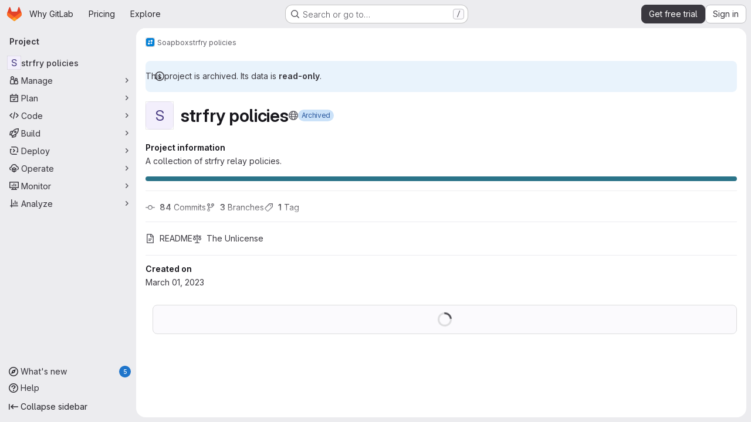

--- FILE ---
content_type: text/html; charset=utf-8
request_url: https://gitlab.com/soapbox-pub/strfry-policies
body_size: 11766
content:







<!DOCTYPE html>
<html class="gl-system ui-neutral with-top-bar with-header application-chrome page-with-panels with-gl-container-queries " lang="en">
<head prefix="og: http://ogp.me/ns#">
<meta charset="utf-8">
<meta content="IE=edge" http-equiv="X-UA-Compatible">
<meta content="width=device-width, initial-scale=1" name="viewport">
<title>Soapbox / strfry policies · GitLab</title>
<script nonce="GojIz57SE/A7EDQGjGa3jg==">
//<![CDATA[
window.gon={};gon.api_version="v4";gon.default_avatar_url="https://gitlab.com/assets/no_avatar-849f9c04a3a0d0cea2424ae97b27447dc64a7dbfae83c036c45b403392f0e8ba.png";gon.max_file_size=100;gon.asset_host=null;gon.webpack_public_path="/assets/webpack/";gon.relative_url_root="";gon.user_color_mode="gl-system";gon.user_color_scheme="white";gon.markdown_surround_selection=null;gon.markdown_automatic_lists=null;gon.markdown_maintain_indentation=null;gon.math_rendering_limits_enabled=true;gon.allow_immediate_namespaces_deletion=true;gon.iframe_rendering_enabled=true;gon.iframe_rendering_allowlist=["embed.figma.com","www.figma.com","www.youtube.com"];gon.sentry_dsn="https://f5573e26de8f4293b285e556c35dfd6e@new-sentry.gitlab.net/4";gon.sentry_environment="gprd";gon.sentry_clientside_traces_sample_rate=0.05;gon.recaptcha_api_server_url="https://www.recaptcha.net/recaptcha/api.js";gon.recaptcha_sitekey="6LfAERQTAAAAAL4GYSiAMGLbcLyUIBSfPrDNJgeC";gon.gitlab_url="https://gitlab.com";gon.promo_url="https://about.gitlab.com";gon.forum_url="https://forum.gitlab.com";gon.docs_url="https://docs.gitlab.com";gon.revision="8f451f94645";gon.feature_category="groups_and_projects";gon.gitlab_logo="/assets/gitlab_logo-2957169c8ef64c58616a1ac3f4fc626e8a35ce4eb3ed31bb0d873712f2a041a0.png";gon.secure=true;gon.sprite_icons="/assets/icons-dafe78f1f5f3f39844d40e6211b4b6b2b89533b96324c26e6ca12cfd6cf1b0ca.svg";gon.sprite_file_icons="/assets/file_icons/file_icons-90de312d3dbe794a19dee8aee171f184ff69ca9c9cf9fe37e8b254e84c3a1543.svg";gon.illustrations_path="/images/illustrations.svg";gon.emoji_sprites_css_path="/assets/emoji_sprites-bd26211944b9d072037ec97cb138f1a52cd03ef185cd38b8d1fcc963245199a1.css";gon.emoji_backend_version=4;gon.gridstack_css_path="/assets/lazy_bundles/gridstack-f42069e5c7b1542688660592b48f2cbd86e26b77030efd195d124dbd8fe64434.css";gon.test_env=false;gon.disable_animations=null;gon.suggested_label_colors={"#cc338b":"Magenta-pink","#dc143c":"Crimson","#c21e56":"Rose red","#cd5b45":"Dark coral","#ed9121":"Carrot orange","#eee600":"Titanium yellow","#009966":"Green-cyan","#8fbc8f":"Dark sea green","#6699cc":"Blue-gray","#e6e6fa":"Lavender","#9400d3":"Dark violet","#330066":"Deep violet","#36454f":"Charcoal grey","#808080":"Gray"};gon.first_day_of_week=0;gon.time_display_relative=true;gon.time_display_format=0;gon.ee=true;gon.jh=false;gon.dot_com=true;gon.uf_error_prefix="UF";gon.pat_prefix="glpat-";gon.keyboard_shortcuts_enabled=true;gon.broadcast_message_dismissal_path=null;gon.diagramsnet_url="https://embed.diagrams.net";gon.features={"uiForOrganizations":false,"organizationSwitching":false,"findAndReplace":false,"removeMonitorMetrics":true,"newProjectCreationForm":false,"workItemsClientSideBoards":false,"glqlWorkItems":true,"glqlAggregation":false,"glqlTypescript":false,"archiveGroup":true,"accessibleLoadingButton":true,"projectStudioEnabled":true,"securityManagerRoleEnabled":false,"advancedContextResolver":true,"duoUiNext":false,"agenticChatGa":true,"dapUseFoundationalFlowsSetting":true,"duoChatBinaryFeedback":false,"allowIframesInMarkdown":false,"inlineBlame":false,"issueEmailParticipants":true,"editBranchRules":true,"pageSpecificStyles":false,"repositoryFileTreeBrowser":true,"repositoryLockInformation":false,"useDuoContextExclusion":true,"aiExperimentSastFpDetection":true,"convertToGlCiFlowRegistry":true};gon.roadmap_epics_limit=1000;gon.subscriptions_url="https://customers.gitlab.com";gon.subscriptions_legacy_sign_in_url="https://customers.gitlab.com/customers/sign_in?legacy=true";gon.billing_accounts_url="https://customers.gitlab.com/billing_accounts";gon.payment_form_url="https://customers.gitlab.com/payment_forms/cc_validation";gon.payment_validation_form_id="payment_method_validation";gon.licensed_features={"remoteDevelopment":true};
//]]>
</script>

<script nonce="GojIz57SE/A7EDQGjGa3jg==">
//<![CDATA[
const root = document.documentElement;
if (window.matchMedia('(prefers-color-scheme: dark)').matches) {
  root.classList.add('gl-dark');
}

window.matchMedia('(prefers-color-scheme: dark)').addEventListener('change', (e) => {
  if (e.matches) {
    root.classList.add('gl-dark');
  } else {
    root.classList.remove('gl-dark');
  }
});

//]]>
</script>
<script nonce="GojIz57SE/A7EDQGjGa3jg==">
//<![CDATA[
var gl = window.gl || {};
gl.startup_calls = {"/soapbox-pub/strfry-policies/-/refs/main/logs_tree/?format=json\u0026offset=0\u0026ref_type=HEADS":{},"/soapbox-pub/strfry-policies/-/blob/main/README.md?format=json\u0026viewer=rich":{}};
gl.startup_graphql_calls = [{"query":"# @feature_category: source_code_management\nquery pathLastCommit($projectPath: ID!, $path: String, $ref: String!, $refType: RefType) {\n  project(fullPath: $projectPath) {\n    __typename\n    id\n    repository {\n      __typename\n      lastCommit(path: $path, ref: $ref, refType: $refType) {\n        __typename\n        id\n        sha\n        title\n        titleHtml\n        descriptionHtml\n        message\n        webPath\n        committerName\n        committerEmail\n        committedDate\n        authoredDate\n        authorName\n        authorEmail\n        authorGravatar\n        author {\n          __typename\n          id\n          name\n          avatarUrl\n          webPath\n        }\n        signature {\n          __typename\n          ... on GpgSignature {\n            gpgKeyPrimaryKeyid\n            verificationStatus\n          }\n          ... on X509Signature {\n            verificationStatus\n            x509Certificate {\n              id\n              subject\n              subjectKeyIdentifier\n              x509Issuer {\n                id\n                subject\n                subjectKeyIdentifier\n              }\n            }\n          }\n          ... on SshSignature {\n            verificationStatus\n            keyFingerprintSha256\n          }\n        }\n        pipelines(ref: $ref, first: 1) {\n          __typename\n          edges {\n            __typename\n            node {\n              __typename\n              id\n              detailedStatus {\n                __typename\n                id\n                detailsPath\n                icon\n                text\n              }\n            }\n          }\n        }\n      }\n    }\n  }\n}\n","variables":{"projectPath":"soapbox-pub/strfry-policies","ref":"main","path":""}}];

if (gl.startup_calls && window.fetch) {
  Object.keys(gl.startup_calls).forEach(apiCall => {
   gl.startup_calls[apiCall] = {
      fetchCall: fetch(apiCall, {
        // Emulate XHR for Rails AJAX request checks
        headers: {
          'X-Requested-With': 'XMLHttpRequest'
        },
        // fetch won’t send cookies in older browsers, unless you set the credentials init option.
        // We set to `same-origin` which is default value in modern browsers.
        // See https://github.com/whatwg/fetch/pull/585 for more information.
        credentials: 'same-origin'
      })
    };
  });
}
if (gl.startup_graphql_calls && window.fetch) {
  const headers = {"X-CSRF-Token":"dz0KRycFEZ-FJb32uyCfoCZOZb9kI5runDy_kv9Lz5Bz-qYjHndZPmTBSwV1dbHf5B01tSBbIqReSWudBAb60g","x-gitlab-feature-category":"groups_and_projects"};
  const url = `https://gitlab.com/api/graphql`

  const opts = {
    method: "POST",
    headers: {
      "Content-Type": "application/json",
      ...headers,
    }
  };

  gl.startup_graphql_calls = gl.startup_graphql_calls.map(call => ({
    ...call,
    fetchCall: fetch(url, {
      ...opts,
      credentials: 'same-origin',
      body: JSON.stringify(call)
    })
  }))
}


//]]>
</script>



<meta content="light dark" name="color-scheme">
<link rel="stylesheet" href="/assets/application-cfef1822aeb315a1624a38b50e10b8dbd2868b7db9846db4ddddc8e4566d3cbd.css" media="(prefers-color-scheme: light)" />
<link rel="stylesheet" href="/assets/application_dark-3275baf757a8c10e24ad7721d96b337fbd4eec08ed7806827907354631a1099e.css" media="(prefers-color-scheme: dark)" />
<link rel="stylesheet" href="/assets/page_bundles/project-76549d883cca142b10a8fe4a3383f467c938ce9b7b4316eb01a110353bb299e9.css" /><link rel="stylesheet" href="/assets/page_bundles/tree-fb7df91c595e3158c2ad5a485cfb0039d488d3ba8e39d62b61cd585c78608e64.css" /><link rel="stylesheet" href="/assets/page_bundles/commit_description-9e7efe20f0cef17d0606edabfad0418e9eb224aaeaa2dae32c817060fa60abcc.css" /><link rel="stylesheet" href="/assets/page_bundles/projects-1e46068245452053a00290f44a0ebda348b43ba90e413a07b9d36767e72b79aa.css" /><link rel="stylesheet" href="/assets/page_bundles/work_items-af321897c3b1ae7c1f6f0cb993681211b837df7ec8e5ff59e3795fd08ab83a13.css" /><link rel="stylesheet" href="/assets/page_bundles/notes_shared-8f7a9513332533cc4a53b3be3d16e69570e82bc87b3f8913578eaeb0dce57e21.css" />
<link rel="stylesheet" href="/assets/tailwind_cqs-acc7e436c664b5f7ff18df737f25c3be8bfaa6e91a5587889c3ddbc11105c17b.css" />


<link rel="stylesheet" href="/assets/fonts-deb7ad1d55ca77c0172d8538d53442af63604ff490c74acc2859db295c125bdb.css" />
<link rel="stylesheet" href="/assets/highlight/themes/white-c47e38e4a3eafd97b389c0f8eec06dce295f311cdc1c9e55073ea9406b8fe5b0.css" media="(prefers-color-scheme: light)" />
<link rel="stylesheet" href="/assets/highlight/themes/dark-8796b0549a7cd8fd6d2646619fa5840db4505d7031a76d5441a3cee1d12390d2.css" media="(prefers-color-scheme: dark)" />

<script src="/assets/webpack/runtime.7680c567.bundle.js" defer="defer" nonce="GojIz57SE/A7EDQGjGa3jg=="></script>
<script src="/assets/webpack/main.62bc3fde.chunk.js" defer="defer" nonce="GojIz57SE/A7EDQGjGa3jg=="></script>
<script src="/assets/webpack/tracker.85adcc5f.chunk.js" defer="defer" nonce="GojIz57SE/A7EDQGjGa3jg=="></script>
<script src="/assets/webpack/analytics.1f5b93d6.chunk.js" defer="defer" nonce="GojIz57SE/A7EDQGjGa3jg=="></script>
<script nonce="GojIz57SE/A7EDQGjGa3jg==">
//<![CDATA[
window.snowplowOptions = {"namespace":"gl","hostname":"snowplowprd.trx.gitlab.net","cookieDomain":".gitlab.com","appId":"gitlab","formTracking":true,"linkClickTracking":true};
gl = window.gl || {};
gl.snowplowStandardContext = {"schema":"iglu:com.gitlab/gitlab_standard/jsonschema/1-1-7","data":{"environment":"production","source":"gitlab-rails","correlation_id":"9c3cb8f6d70815db-ATL","extra":{},"user_id":null,"global_user_id":null,"user_type":null,"is_gitlab_team_member":null,"namespace_id":6661702,"ultimate_parent_namespace_id":6661702,"project_id":43932169,"feature_enabled_by_namespace_ids":null,"realm":"saas","deployment_type":".com","context_generated_at":"2026-01-26T02:53:53.450Z"}};
gl.snowplowPseudonymizedPageUrl = "https://gitlab.com/namespace6661702/project43932169";
gl.maskedDefaultReferrerUrl = null;
gl.ga4MeasurementId = 'G-ENFH3X7M5Y';
gl.duoEvents = ["ai_question_category","perform_completion_worker","process_gitlab_duo_question","agent_platform_session_created","agent_platform_session_dropped","agent_platform_session_finished","agent_platform_session_resumed","agent_platform_session_started","agent_platform_session_stopped","ai_response_time","ci_repository_xray_artifact_created","cleanup_stuck_agent_platform_session","click_delete_ai_catalog_item_button","click_disable_ai_catalog_item_button","click_duplicate_ai_catalog_item_button","click_enable_ai_catalog_item_button","click_purchase_seats_button_group_duo_pro_home_page","code_suggestion_accepted_in_ide","code_suggestion_rejected_in_ide","code_suggestion_shown_in_ide","code_suggestions_connection_details_rate_limit_exceeded","code_suggestions_direct_access_rate_limit_exceeded","code_suggestions_rate_limit_exceeded","create_ai_catalog_item","create_ai_catalog_item_consumer","create_ai_self_hosted_model","default_answer","delete_ai_catalog_item","delete_ai_catalog_item_consumer","delete_ai_self_hosted_model","detected_high_comment_temperature","detected_repeated_high_comment_temperature","dismiss_sast_vulnerability_false_positive_analysis","encounter_duo_code_review_error_during_review","error_answer","excluded_files_from_duo_code_review","execute_llm_method","find_no_issues_duo_code_review_after_review","find_nothing_to_review_duo_code_review_on_mr","finish_duo_workflow_execution","finish_mcp_tool_call","forced_high_temperature_commenting","i_quickactions_q","include_repository_xray_data_into_code_generation_prompt","mention_gitlabduo_in_mr_comment","post_comment_duo_code_review_on_diff","process_gitlab_duo_slash_command","react_thumbs_down_on_duo_code_review_comment","react_thumbs_up_on_duo_code_review_comment","reported_sast_vulnerability_false_positive_analysis","request_ask_help","request_duo_chat_response","request_review_duo_code_review_on_mr_by_author","request_review_duo_code_review_on_mr_by_non_author","requested_comment_temperature","retry_duo_workflow_execution","start_duo_workflow_execution","start_mcp_tool_call","submit_gitlab_duo_question","tokens_per_embedding","tokens_per_user_request_prompt","tokens_per_user_request_response","trigger_ai_catalog_item","trigger_sast_vulnerability_fp_detection_workflow","trigger_sast_vulnerability_resolution_workflow","troubleshoot_job","update_ai_catalog_item","update_ai_catalog_item_consumer","update_ai_self_hosted_model","update_model_selection_feature","update_self_hosted_ai_feature_to_vendored_model","view_ai_catalog_item","view_ai_catalog_item_index","view_ai_catalog_project_managed"];
gl.onlySendDuoEvents = false;


//]]>
</script>
<link rel="preload" href="/assets/application-cfef1822aeb315a1624a38b50e10b8dbd2868b7db9846db4ddddc8e4566d3cbd.css" as="style" type="text/css" nonce="hZiLvc1/cgOCQZRmDFkZmg==">
<link rel="preload" href="/assets/highlight/themes/white-c47e38e4a3eafd97b389c0f8eec06dce295f311cdc1c9e55073ea9406b8fe5b0.css" as="style" type="text/css" nonce="hZiLvc1/cgOCQZRmDFkZmg==">
<link crossorigin="" href="https://snowplowprd.trx.gitlab.net" rel="preconnect">
<link as="font" crossorigin="" href="/assets/gitlab-sans/GitLabSans-9892dc17af892e03de41625c0ee325117a3b8ee4ba6005f3a3eac68510030aed.woff2" rel="preload">
<link as="font" crossorigin="" href="/assets/gitlab-sans/GitLabSans-Italic-f96f17332d67b21ada2dfba5f0c0e1d5801eab99330472057bf18edd93d4ccf7.woff2" rel="preload">
<link as="font" crossorigin="" href="/assets/gitlab-mono/GitLabMono-29c2152dac8739499dd0fe5cd37a486ebcc7d4798c9b6d3aeab65b3172375b05.woff2" rel="preload">
<link as="font" crossorigin="" href="/assets/gitlab-mono/GitLabMono-Italic-af36701a2188df32a9dcea12e0424c380019698d4f76da9ad8ea2fd59432cf83.woff2" rel="preload">
<link rel="preload" href="/assets/fonts-deb7ad1d55ca77c0172d8538d53442af63604ff490c74acc2859db295c125bdb.css" as="style" type="text/css" nonce="hZiLvc1/cgOCQZRmDFkZmg==">



<script src="/assets/webpack/sentry.0e34f3b4.chunk.js" defer="defer" nonce="GojIz57SE/A7EDQGjGa3jg=="></script>

<script src="/assets/webpack/super_sidebar.5f63cf9a.chunk.js" defer="defer" nonce="GojIz57SE/A7EDQGjGa3jg=="></script>
<script src="/assets/webpack/commons-pages.groups-pages.groups.achievements-pages.groups.activity-pages.groups.analytics.ci_cd_an-c198719a.5752f3f9.chunk.js" defer="defer" nonce="GojIz57SE/A7EDQGjGa3jg=="></script>
<script src="/assets/webpack/commons-pages.groups.epics.index-pages.groups.epics.new-pages.groups.epics.show-pages.groups.issues--a711c0bb.e37253b7.chunk.js" defer="defer" nonce="GojIz57SE/A7EDQGjGa3jg=="></script>
<script src="/assets/webpack/commons-pages.admin.application_settings.service_accounts-pages.admin.impersonation_tokens-pages.gro-e9602e53.fb205e6d.chunk.js" defer="defer" nonce="GojIz57SE/A7EDQGjGa3jg=="></script>
<script src="/assets/webpack/commons-pages.projects.blob.edit-pages.projects.blob.new-pages.projects.blob.show-pages.projects.get-487ddc08.bcf2c79c.chunk.js" defer="defer" nonce="GojIz57SE/A7EDQGjGa3jg=="></script>
<script src="/assets/webpack/467359d4.8ad0411d.chunk.js" defer="defer" nonce="GojIz57SE/A7EDQGjGa3jg=="></script>
<script src="/assets/webpack/ea7ea8c3.58ef5d7f.chunk.js" defer="defer" nonce="GojIz57SE/A7EDQGjGa3jg=="></script>
<script src="/assets/webpack/commons-pages.projects.blob.show-pages.projects.show-pages.projects.snippets.show-pages.projects.tre-c684fcf6.9e241d34.chunk.js" defer="defer" nonce="GojIz57SE/A7EDQGjGa3jg=="></script>
<script src="/assets/webpack/35610df2.2be93235.chunk.js" defer="defer" nonce="GojIz57SE/A7EDQGjGa3jg=="></script>
<script src="/assets/webpack/commons-pages.projects.blob.show-pages.projects.commits.show-pages.projects.show-pages.projects.tree.show.922b71df.chunk.js" defer="defer" nonce="GojIz57SE/A7EDQGjGa3jg=="></script>
<script src="/assets/webpack/commons-pages.projects.blame.show-pages.projects.blob.show-pages.projects.show-pages.projects.tree.show.5b0fda22.chunk.js" defer="defer" nonce="GojIz57SE/A7EDQGjGa3jg=="></script>
<script src="/assets/webpack/commons-pages.projects.blob.show-pages.projects.show-pages.projects.tree.show.80d3bb08.chunk.js" defer="defer" nonce="GojIz57SE/A7EDQGjGa3jg=="></script>
<script src="/assets/webpack/commons-pages.groups.show-pages.projects.home_panel-pages.projects.show.651d4a4d.chunk.js" defer="defer" nonce="GojIz57SE/A7EDQGjGa3jg=="></script>
<script src="/assets/webpack/6f769883.8813882a.chunk.js" defer="defer" nonce="GojIz57SE/A7EDQGjGa3jg=="></script>
<script src="/assets/webpack/pages.projects.show.b71a90e5.chunk.js" defer="defer" nonce="GojIz57SE/A7EDQGjGa3jg=="></script>

<meta content="object" property="og:type">
<meta content="GitLab" property="og:site_name">
<meta content="Soapbox / strfry policies · GitLab" property="og:title">
<meta content="A collection of strfry relay policies." property="og:description">
<meta content="https://gitlab.com/assets/twitter_card-570ddb06edf56a2312253c5872489847a0f385112ddbcd71ccfa1570febab5d2.jpg" property="og:image">
<meta content="64" property="og:image:width">
<meta content="64" property="og:image:height">
<meta content="https://gitlab.com/soapbox-pub/strfry-policies" property="og:url">
<meta content="summary" property="twitter:card">
<meta content="Soapbox / strfry policies · GitLab" property="twitter:title">
<meta content="A collection of strfry relay policies." property="twitter:description">
<meta content="https://gitlab.com/assets/twitter_card-570ddb06edf56a2312253c5872489847a0f385112ddbcd71ccfa1570febab5d2.jpg" property="twitter:image">

<meta name="csrf-param" content="authenticity_token" />
<meta name="csrf-token" content="k-3kp8mxJ8WK-3fqNgJM1C-CxUr3seoXUAlV1ULhNvmXKkjD8MNvZGsfgRn4V2Kr7dGVQLPJUl2SfIHauawDuw" />
<meta name="csp-nonce" content="GojIz57SE/A7EDQGjGa3jg==" />
<meta name="action-cable-url" content="/-/cable" />
<link href="/-/manifest.json" rel="manifest">
<link rel="icon" type="image/png" href="/assets/favicon-72a2cad5025aa931d6ea56c3201d1f18e68a8cd39788c7c80d5b2b82aa5143ef.png" id="favicon" data-original-href="/assets/favicon-72a2cad5025aa931d6ea56c3201d1f18e68a8cd39788c7c80d5b2b82aa5143ef.png" />
<link rel="apple-touch-icon" type="image/x-icon" href="/assets/apple-touch-icon-b049d4bc0dd9626f31db825d61880737befc7835982586d015bded10b4435460.png" />
<link href="/search/opensearch.xml" rel="search" title="Search GitLab" type="application/opensearchdescription+xml">
<link rel="alternate" type="application/atom+xml" title="strfry policies activity" href="/soapbox-pub/strfry-policies.atom" />




<meta content="A collection of strfry relay policies." name="description">
<meta content="#F1F0F6" media="(prefers-color-scheme: light)" name="theme-color">
<meta content="#232128" media="(prefers-color-scheme: dark)" name="theme-color">
</head>

<body class="tab-width-8 gl-browser-chrome gl-platform-mac" data-group="soapbox-pub" data-group-full-path="soapbox-pub" data-namespace-id="6661702" data-page="projects:show" data-page-type-id="strfry-policies" data-project="strfry-policies" data-project-full-path="soapbox-pub/strfry-policies" data-project-id="43932169" data-project-studio-enabled="true">
<div id="js-tooltips-container"></div>

<script nonce="GojIz57SE/A7EDQGjGa3jg==">
//<![CDATA[
gl = window.gl || {};
gl.client = {"isChrome":true,"isMac":true};


//]]>
</script>


<header class="super-topbar js-super-topbar"></header>
<div class="layout-page js-page-layout page-with-super-sidebar">
<script nonce="GojIz57SE/A7EDQGjGa3jg==">
//<![CDATA[
const outer = document.createElement('div');
outer.style.visibility = 'hidden';
outer.style.overflow = 'scroll';
document.body.appendChild(outer);
const inner = document.createElement('div');
outer.appendChild(inner);
const scrollbarWidth = outer.offsetWidth - inner.offsetWidth;
outer.parentNode.removeChild(outer);
document.documentElement.style.setProperty('--scrollbar-width', `${scrollbarWidth}px`);

//]]>
</script><aside class="js-super-sidebar super-sidebar super-sidebar-loading" data-command-palette="{&quot;project_files_url&quot;:&quot;/soapbox-pub/strfry-policies/-/files/main?format=json&quot;,&quot;project_blob_url&quot;:&quot;/soapbox-pub/strfry-policies/-/blob/main&quot;}" data-force-desktop-expanded-sidebar="" data-is-saas="true" data-root-path="/" data-sidebar="{&quot;whats_new_most_recent_release_items_count&quot;:5,&quot;whats_new_version_digest&quot;:&quot;fd2b615fa7462cb1b8351f636e94ab7916b860dbaeface508b3ddee9dea42f55&quot;,&quot;whats_new_read_articles&quot;:[],&quot;whats_new_mark_as_read_path&quot;:&quot;/-/whats_new/mark_as_read&quot;,&quot;is_logged_in&quot;:false,&quot;compare_plans_url&quot;:&quot;https://about.gitlab.com/pricing&quot;,&quot;context_switcher_links&quot;:[{&quot;title&quot;:&quot;Explore&quot;,&quot;link&quot;:&quot;/explore&quot;,&quot;icon&quot;:&quot;compass&quot;}],&quot;current_menu_items&quot;:[{&quot;id&quot;:&quot;project_overview&quot;,&quot;title&quot;:&quot;strfry policies&quot;,&quot;entity_id&quot;:43932169,&quot;link&quot;:&quot;/soapbox-pub/strfry-policies&quot;,&quot;link_classes&quot;:&quot;shortcuts-project&quot;,&quot;is_active&quot;:true},{&quot;id&quot;:&quot;manage_menu&quot;,&quot;title&quot;:&quot;Manage&quot;,&quot;icon&quot;:&quot;users&quot;,&quot;avatar_shape&quot;:&quot;rect&quot;,&quot;link&quot;:&quot;/soapbox-pub/strfry-policies/activity&quot;,&quot;is_active&quot;:false,&quot;items&quot;:[{&quot;id&quot;:&quot;activity&quot;,&quot;title&quot;:&quot;Activity&quot;,&quot;link&quot;:&quot;/soapbox-pub/strfry-policies/activity&quot;,&quot;link_classes&quot;:&quot;shortcuts-project-activity&quot;,&quot;is_active&quot;:false},{&quot;id&quot;:&quot;members&quot;,&quot;title&quot;:&quot;Members&quot;,&quot;link&quot;:&quot;/soapbox-pub/strfry-policies/-/project_members&quot;,&quot;is_active&quot;:false},{&quot;id&quot;:&quot;labels&quot;,&quot;title&quot;:&quot;Labels&quot;,&quot;link&quot;:&quot;/soapbox-pub/strfry-policies/-/labels&quot;,&quot;is_active&quot;:false}],&quot;separated&quot;:false},{&quot;id&quot;:&quot;plan_menu&quot;,&quot;title&quot;:&quot;Plan&quot;,&quot;icon&quot;:&quot;planning&quot;,&quot;avatar_shape&quot;:&quot;rect&quot;,&quot;link&quot;:&quot;/soapbox-pub/strfry-policies/-/issues&quot;,&quot;is_active&quot;:false,&quot;items&quot;:[{&quot;id&quot;:&quot;project_issue_list&quot;,&quot;title&quot;:&quot;Issues&quot;,&quot;link&quot;:&quot;/soapbox-pub/strfry-policies/-/issues&quot;,&quot;link_classes&quot;:&quot;shortcuts-issues has-sub-items&quot;,&quot;pill_count_field&quot;:&quot;openIssuesCount&quot;,&quot;pill_count_dynamic&quot;:false,&quot;is_active&quot;:false},{&quot;id&quot;:&quot;boards&quot;,&quot;title&quot;:&quot;Issue boards&quot;,&quot;link&quot;:&quot;/soapbox-pub/strfry-policies/-/boards&quot;,&quot;link_classes&quot;:&quot;shortcuts-issue-boards&quot;,&quot;is_active&quot;:false},{&quot;id&quot;:&quot;milestones&quot;,&quot;title&quot;:&quot;Milestones&quot;,&quot;link&quot;:&quot;/soapbox-pub/strfry-policies/-/milestones&quot;,&quot;is_active&quot;:false},{&quot;id&quot;:&quot;project_wiki&quot;,&quot;title&quot;:&quot;Wiki&quot;,&quot;link&quot;:&quot;/soapbox-pub/strfry-policies/-/wikis/home&quot;,&quot;link_classes&quot;:&quot;shortcuts-wiki&quot;,&quot;is_active&quot;:false}],&quot;separated&quot;:false},{&quot;id&quot;:&quot;code_menu&quot;,&quot;title&quot;:&quot;Code&quot;,&quot;icon&quot;:&quot;code&quot;,&quot;avatar_shape&quot;:&quot;rect&quot;,&quot;link&quot;:&quot;/soapbox-pub/strfry-policies/-/merge_requests&quot;,&quot;is_active&quot;:false,&quot;items&quot;:[{&quot;id&quot;:&quot;project_merge_request_list&quot;,&quot;title&quot;:&quot;Merge requests&quot;,&quot;link&quot;:&quot;/soapbox-pub/strfry-policies/-/merge_requests&quot;,&quot;link_classes&quot;:&quot;shortcuts-merge_requests&quot;,&quot;pill_count_field&quot;:&quot;openMergeRequestsCount&quot;,&quot;pill_count_dynamic&quot;:false,&quot;is_active&quot;:false},{&quot;id&quot;:&quot;files&quot;,&quot;title&quot;:&quot;Repository&quot;,&quot;link&quot;:&quot;/soapbox-pub/strfry-policies/-/tree/main&quot;,&quot;link_classes&quot;:&quot;shortcuts-tree&quot;,&quot;is_active&quot;:false},{&quot;id&quot;:&quot;branches&quot;,&quot;title&quot;:&quot;Branches&quot;,&quot;link&quot;:&quot;/soapbox-pub/strfry-policies/-/branches&quot;,&quot;is_active&quot;:false},{&quot;id&quot;:&quot;commits&quot;,&quot;title&quot;:&quot;Commits&quot;,&quot;link&quot;:&quot;/soapbox-pub/strfry-policies/-/commits/main?ref_type=heads&quot;,&quot;link_classes&quot;:&quot;shortcuts-commits&quot;,&quot;is_active&quot;:false},{&quot;id&quot;:&quot;tags&quot;,&quot;title&quot;:&quot;Tags&quot;,&quot;link&quot;:&quot;/soapbox-pub/strfry-policies/-/tags&quot;,&quot;is_active&quot;:false},{&quot;id&quot;:&quot;graphs&quot;,&quot;title&quot;:&quot;Repository graph&quot;,&quot;link&quot;:&quot;/soapbox-pub/strfry-policies/-/network/main?ref_type=heads&quot;,&quot;link_classes&quot;:&quot;shortcuts-network&quot;,&quot;is_active&quot;:false},{&quot;id&quot;:&quot;compare&quot;,&quot;title&quot;:&quot;Compare revisions&quot;,&quot;link&quot;:&quot;/soapbox-pub/strfry-policies/-/compare?from=main\u0026to=main&quot;,&quot;is_active&quot;:false},{&quot;id&quot;:&quot;project_snippets&quot;,&quot;title&quot;:&quot;Snippets&quot;,&quot;link&quot;:&quot;/soapbox-pub/strfry-policies/-/snippets&quot;,&quot;link_classes&quot;:&quot;shortcuts-snippets&quot;,&quot;is_active&quot;:false}],&quot;separated&quot;:false},{&quot;id&quot;:&quot;build_menu&quot;,&quot;title&quot;:&quot;Build&quot;,&quot;icon&quot;:&quot;rocket&quot;,&quot;avatar_shape&quot;:&quot;rect&quot;,&quot;link&quot;:&quot;/soapbox-pub/strfry-policies/-/pipelines&quot;,&quot;is_active&quot;:false,&quot;items&quot;:[{&quot;id&quot;:&quot;pipelines&quot;,&quot;title&quot;:&quot;Pipelines&quot;,&quot;link&quot;:&quot;/soapbox-pub/strfry-policies/-/pipelines&quot;,&quot;link_classes&quot;:&quot;shortcuts-pipelines&quot;,&quot;is_active&quot;:false},{&quot;id&quot;:&quot;jobs&quot;,&quot;title&quot;:&quot;Jobs&quot;,&quot;link&quot;:&quot;/soapbox-pub/strfry-policies/-/jobs&quot;,&quot;link_classes&quot;:&quot;shortcuts-builds&quot;,&quot;is_active&quot;:false},{&quot;id&quot;:&quot;pipeline_schedules&quot;,&quot;title&quot;:&quot;Pipeline schedules&quot;,&quot;link&quot;:&quot;/soapbox-pub/strfry-policies/-/pipeline_schedules&quot;,&quot;link_classes&quot;:&quot;shortcuts-builds&quot;,&quot;is_active&quot;:false},{&quot;id&quot;:&quot;artifacts&quot;,&quot;title&quot;:&quot;Artifacts&quot;,&quot;link&quot;:&quot;/soapbox-pub/strfry-policies/-/artifacts&quot;,&quot;link_classes&quot;:&quot;shortcuts-builds&quot;,&quot;is_active&quot;:false}],&quot;separated&quot;:false},{&quot;id&quot;:&quot;deploy_menu&quot;,&quot;title&quot;:&quot;Deploy&quot;,&quot;icon&quot;:&quot;deployments&quot;,&quot;avatar_shape&quot;:&quot;rect&quot;,&quot;link&quot;:&quot;/soapbox-pub/strfry-policies/-/releases&quot;,&quot;is_active&quot;:false,&quot;items&quot;:[{&quot;id&quot;:&quot;releases&quot;,&quot;title&quot;:&quot;Releases&quot;,&quot;link&quot;:&quot;/soapbox-pub/strfry-policies/-/releases&quot;,&quot;link_classes&quot;:&quot;shortcuts-deployments-releases&quot;,&quot;is_active&quot;:false},{&quot;id&quot;:&quot;packages_registry&quot;,&quot;title&quot;:&quot;Package registry&quot;,&quot;link&quot;:&quot;/soapbox-pub/strfry-policies/-/packages&quot;,&quot;link_classes&quot;:&quot;shortcuts-container-registry&quot;,&quot;is_active&quot;:false},{&quot;id&quot;:&quot;container_registry&quot;,&quot;title&quot;:&quot;Container registry&quot;,&quot;link&quot;:&quot;/soapbox-pub/strfry-policies/container_registry&quot;,&quot;is_active&quot;:false},{&quot;id&quot;:&quot;model_registry&quot;,&quot;title&quot;:&quot;Model registry&quot;,&quot;link&quot;:&quot;/soapbox-pub/strfry-policies/-/ml/models&quot;,&quot;is_active&quot;:false}],&quot;separated&quot;:false},{&quot;id&quot;:&quot;operations_menu&quot;,&quot;title&quot;:&quot;Operate&quot;,&quot;icon&quot;:&quot;cloud-pod&quot;,&quot;avatar_shape&quot;:&quot;rect&quot;,&quot;link&quot;:&quot;/soapbox-pub/strfry-policies/-/environments&quot;,&quot;is_active&quot;:false,&quot;items&quot;:[{&quot;id&quot;:&quot;environments&quot;,&quot;title&quot;:&quot;Environments&quot;,&quot;link&quot;:&quot;/soapbox-pub/strfry-policies/-/environments&quot;,&quot;link_classes&quot;:&quot;shortcuts-environments&quot;,&quot;is_active&quot;:false},{&quot;id&quot;:&quot;infrastructure_registry&quot;,&quot;title&quot;:&quot;Terraform modules&quot;,&quot;link&quot;:&quot;/soapbox-pub/strfry-policies/-/terraform_module_registry&quot;,&quot;is_active&quot;:false}],&quot;separated&quot;:false},{&quot;id&quot;:&quot;monitor_menu&quot;,&quot;title&quot;:&quot;Monitor&quot;,&quot;icon&quot;:&quot;monitor&quot;,&quot;avatar_shape&quot;:&quot;rect&quot;,&quot;link&quot;:&quot;/soapbox-pub/strfry-policies/-/incidents&quot;,&quot;is_active&quot;:false,&quot;items&quot;:[{&quot;id&quot;:&quot;incidents&quot;,&quot;title&quot;:&quot;Incidents&quot;,&quot;link&quot;:&quot;/soapbox-pub/strfry-policies/-/incidents&quot;,&quot;is_active&quot;:false},{&quot;id&quot;:&quot;service_desk&quot;,&quot;title&quot;:&quot;Service Desk&quot;,&quot;link&quot;:&quot;/soapbox-pub/strfry-policies/-/issues/service_desk&quot;,&quot;is_active&quot;:false}],&quot;separated&quot;:false},{&quot;id&quot;:&quot;analyze_menu&quot;,&quot;title&quot;:&quot;Analyze&quot;,&quot;icon&quot;:&quot;chart&quot;,&quot;avatar_shape&quot;:&quot;rect&quot;,&quot;link&quot;:&quot;/soapbox-pub/strfry-policies/-/value_stream_analytics&quot;,&quot;is_active&quot;:false,&quot;items&quot;:[{&quot;id&quot;:&quot;cycle_analytics&quot;,&quot;title&quot;:&quot;Value stream analytics&quot;,&quot;link&quot;:&quot;/soapbox-pub/strfry-policies/-/value_stream_analytics&quot;,&quot;link_classes&quot;:&quot;shortcuts-project-cycle-analytics&quot;,&quot;is_active&quot;:false},{&quot;id&quot;:&quot;contributors&quot;,&quot;title&quot;:&quot;Contributor analytics&quot;,&quot;link&quot;:&quot;/soapbox-pub/strfry-policies/-/graphs/main?ref_type=heads&quot;,&quot;is_active&quot;:false},{&quot;id&quot;:&quot;ci_cd_analytics&quot;,&quot;title&quot;:&quot;CI/CD analytics&quot;,&quot;link&quot;:&quot;/soapbox-pub/strfry-policies/-/pipelines/charts&quot;,&quot;is_active&quot;:false},{&quot;id&quot;:&quot;repository_analytics&quot;,&quot;title&quot;:&quot;Repository analytics&quot;,&quot;link&quot;:&quot;/soapbox-pub/strfry-policies/-/graphs/main/charts&quot;,&quot;link_classes&quot;:&quot;shortcuts-repository-charts&quot;,&quot;is_active&quot;:false},{&quot;id&quot;:&quot;model_experiments&quot;,&quot;title&quot;:&quot;Model experiments&quot;,&quot;link&quot;:&quot;/soapbox-pub/strfry-policies/-/ml/experiments&quot;,&quot;is_active&quot;:false}],&quot;separated&quot;:false}],&quot;current_context_header&quot;:&quot;Project&quot;,&quot;university_path&quot;:&quot;https://university.gitlab.com&quot;,&quot;support_path&quot;:&quot;https://about.gitlab.com/get-help/&quot;,&quot;docs_path&quot;:&quot;/help/docs&quot;,&quot;display_whats_new&quot;:true,&quot;show_version_check&quot;:null,&quot;search&quot;:{&quot;search_path&quot;:&quot;/search&quot;,&quot;issues_path&quot;:&quot;/dashboard/issues&quot;,&quot;mr_path&quot;:&quot;/dashboard/merge_requests&quot;,&quot;autocomplete_path&quot;:&quot;/search/autocomplete&quot;,&quot;settings_path&quot;:&quot;/search/settings&quot;,&quot;search_context&quot;:{&quot;group&quot;:{&quot;id&quot;:6661702,&quot;name&quot;:&quot;Soapbox&quot;,&quot;full_name&quot;:&quot;Soapbox&quot;},&quot;group_metadata&quot;:{&quot;issues_path&quot;:&quot;/groups/soapbox-pub/-/issues&quot;,&quot;mr_path&quot;:&quot;/groups/soapbox-pub/-/merge_requests&quot;},&quot;project&quot;:{&quot;id&quot;:43932169,&quot;name&quot;:&quot;strfry policies&quot;},&quot;project_metadata&quot;:{&quot;mr_path&quot;:&quot;/soapbox-pub/strfry-policies/-/merge_requests&quot;,&quot;issues_path&quot;:&quot;/soapbox-pub/strfry-policies/-/issues&quot;},&quot;code_search&quot;:true,&quot;ref&quot;:&quot;main&quot;,&quot;scope&quot;:null,&quot;for_snippets&quot;:null}},&quot;panel_type&quot;:&quot;project&quot;,&quot;shortcut_links&quot;:[{&quot;title&quot;:&quot;Snippets&quot;,&quot;href&quot;:&quot;/explore/snippets&quot;,&quot;css_class&quot;:&quot;dashboard-shortcuts-snippets&quot;},{&quot;title&quot;:&quot;Groups&quot;,&quot;href&quot;:&quot;/explore/groups&quot;,&quot;css_class&quot;:&quot;dashboard-shortcuts-groups&quot;},{&quot;title&quot;:&quot;Projects&quot;,&quot;href&quot;:&quot;/explore/projects/starred&quot;,&quot;css_class&quot;:&quot;dashboard-shortcuts-projects&quot;}],&quot;terms&quot;:&quot;/-/users/terms&quot;,&quot;sign_in_visible&quot;:&quot;true&quot;,&quot;allow_signup&quot;:&quot;true&quot;,&quot;new_user_registration_path&quot;:&quot;/users/sign_up&quot;,&quot;sign_in_path&quot;:&quot;/users/sign_in?redirect_to_referer=yes&quot;}"></aside>

<div class="panels-container gl-flex gl-gap-3">
<div class="content-panels gl-flex-1 gl-w-full gl-flex gl-gap-3 gl-relative js-content-panels gl-@container/content-panels">
<div class="js-static-panel static-panel content-wrapper gl-relative paneled-view gl-flex-1 gl-overflow-y-auto gl-bg-default" id="static-panel-portal">
<div class="panel-header">
<div class="broadcast-wrapper">



</div>
<div class="top-bar-fixed container-fluid gl-rounded-t-lg gl-sticky gl-top-0 gl-left-0 gl-mx-0 gl-w-full" data-testid="top-bar">
<div class="top-bar-container gl-flex gl-items-center gl-gap-2">
<div class="gl-grow gl-basis-0 gl-flex gl-items-center gl-justify-start gl-gap-3">
<script type="application/ld+json">
{"@context":"https://schema.org","@type":"BreadcrumbList","itemListElement":[{"@type":"ListItem","position":1,"name":"Soapbox","item":"https://gitlab.com/soapbox-pub"},{"@type":"ListItem","position":2,"name":"strfry policies","item":"https://gitlab.com/soapbox-pub/strfry-policies"}]}


</script>
<div data-testid="breadcrumb-links" id="js-vue-page-breadcrumbs-wrapper">
<div data-breadcrumbs-json="[{&quot;text&quot;:&quot;Soapbox&quot;,&quot;href&quot;:&quot;/soapbox-pub&quot;,&quot;avatarPath&quot;:&quot;/uploads/-/system/group/avatar/6661702/soapbox.png&quot;},{&quot;text&quot;:&quot;strfry policies&quot;,&quot;href&quot;:&quot;/soapbox-pub/strfry-policies&quot;,&quot;avatarPath&quot;:null}]" id="js-vue-page-breadcrumbs"></div>
<div id="js-injected-page-breadcrumbs"></div>
<div id="js-page-breadcrumbs-extra"></div>
</div>


<div id="js-work-item-feedback"></div>

</div>
</div>
</div>

</div>
<div class="panel-content">
<div class="panel-content-inner js-static-panel-inner">
<div class="alert-wrapper alert-wrapper-top-space gl-flex gl-flex-col gl-gap-3 container-fluid">






<div class="gl-alert gl-alert-info gl-alert-not-dismissible" role="alert">
<div class="gl-alert-icon-container">
<svg class="s16 gl-alert-icon gl-alert-icon-no-title" data-testid="information-o-icon"><use href="/assets/icons-dafe78f1f5f3f39844d40e6211b4b6b2b89533b96324c26e6ca12cfd6cf1b0ca.svg#information-o"></use></svg>
</div>
<div class="gl-alert-content" role="alert">
<div class="gl-alert-body">
This project is archived. Its data is <strong>read-only</strong>.

</div>
</div>
</div>

























</div>

<div class="container-fluid project-highlight-puc">
<main class="content gl-@container/panel gl-pb-3" id="content-body" itemscope itemtype="http://schema.org/SoftwareSourceCode">
<div id="js-drawer-container"></div>
<div class="flash-container flash-container-page sticky" data-testid="flash-container">
<div id="js-global-alerts"></div>
</div>












<header class="project-home-panel js-show-on-project-root gl-mt-5">
<div class="gl-flex gl-justify-between gl-flex-wrap gl-flex-col gl-gap-5 @sm/panel:gl-flex-row">
<div class="home-panel-title-row gl-flex gl-items-center">
<div aria-hidden="true" class="gl-avatar gl-avatar-s48 gl-self-start gl-shrink-0 gl-mr-4 gl-avatar-identicon gl-avatar-identicon-bg2" itemprop="image">
S
</div>

<h1 class="home-panel-title gl-heading-1 gl-flex gl-items-center gl-flex-wrap gl-gap-3 gl-break-anywhere gl-mb-0" data-testid="project-name-content" itemprop="name">
strfry policies
<button class="has-tooltip gl-border-0 gl-bg-transparent gl-p-0 gl-leading-0 gl-text-inherit visibility-icon gl-inline-flex" data-container="body" data-placement="top" title="Public - The project can be accessed without any authentication." type="button" aria-label="Public - The project can be accessed without any authentication."><svg class="s16 gl-fill-icon-subtle" data-testid="earth-icon"><use href="/assets/icons-dafe78f1f5f3f39844d40e6211b4b6b2b89533b96324c26e6ca12cfd6cf1b0ca.svg#earth"></use></svg></button>

<span class="gl-badge badge badge-pill badge-info "><span class="gl-badge-content">Archived</span></span>

</h1>
</div>
<div data-can-read-project="true" data-id="43932169" data-is-group="false" data-is-project-empty="false" data-is-project-marked-for-deletion="false" data-project-id="43932169" data-project-name="strfry policies" data-project-visibility-level="public" data-sign-in-path="/users/sign_in?redirect_to_referer=yes" data-star-count="0" data-starred="false" data-starrers-path="/soapbox-pub/strfry-policies/-/starrers" id="js-home-panel"></div>
</div>

</header>

<div class="project-page-indicator js-show-on-project-root"></div>
<div class="project-page-layout">
<div class="project-page-layout-sidebar js-show-on-project-root gl-mt-5">
<aside class="project-page-sidebar" data-testid="project-page-sidebar">
<div class="project-page-sidebar-block home-panel-home-desc gl-py-4 gl-border-b gl-border-b-subtle !gl-pt-2">
<h2 class="gl-text-base gl-font-bold gl-leading-reset gl-text-heading gl-m-0 gl-mb-1">Project information</h2>
<div class="home-panel-description gl-break-words">
<div class="home-panel-description-markdown read-more-container" data-read-more-height="320" itemprop="description">
<div class="read-more-content read-more-content--has-scrim">
<p data-sourcepos="1:1-1:38" dir="auto">A collection of strfry relay policies.</p>
</div>
<div class="js-read-more-trigger gl-hidden gl-w-full gl-h-8 gl-absolute gl-bottom-0 gl-z-2 gl-bg-default">
<button aria-label="Expand project information" type="button" class="gl-button btn btn-md btn-link "><span class="gl-button-text">
<svg class="s14" data-testid="chevron-down-icon"><use href="/assets/icons-dafe78f1f5f3f39844d40e6211b4b6b2b89533b96324c26e6ca12cfd6cf1b0ca.svg#chevron-down"></use></svg>
Read more

</span>

</button></div>
</div>
</div>
<div class="gl-mb-2">
<div class="progress repository-languages-bar js-show-on-project-root"><div class="progress-bar has-tooltip" style="width: 100.0%; background-color:#2b7489" data-html="true" title="&lt;span class=&quot;repository-language-bar-tooltip-language&quot;&gt;TypeScript&lt;/span&gt;&amp;nbsp;&lt;span class=&quot;repository-language-bar-tooltip-share&quot;&gt;100.0%&lt;/span&gt;"></div></div>
</div>
</div>
<div class="project-page-sidebar-block gl-py-4 gl-border-b gl-border-b-subtle">
<nav class="project-stats">
<ul class="nav gl-gap-y-2 gl-gap-x-5">
<li class="nav-item gl-leading-1">
<a class="nav-link stat-link !gl-px-0 !gl-pb-2" href="/soapbox-pub/strfry-policies/-/commits/main"><svg class="s16 gl-fill-icon-subtle gl-mr-3" data-testid="commit-icon"><use href="/assets/icons-dafe78f1f5f3f39844d40e6211b4b6b2b89533b96324c26e6ca12cfd6cf1b0ca.svg#commit"></use></svg><strong class="project-stat-value">84</strong> Commits</a>
</li>
<li class="nav-item gl-leading-1">
<a class="nav-link stat-link !gl-px-0 !gl-pb-2" href="/soapbox-pub/strfry-policies/-/branches"><svg class="s16 gl-fill-icon-subtle gl-mr-3" data-testid="branch-icon"><use href="/assets/icons-dafe78f1f5f3f39844d40e6211b4b6b2b89533b96324c26e6ca12cfd6cf1b0ca.svg#branch"></use></svg><strong class="project-stat-value">3</strong> Branches</a>
</li>
<li class="nav-item gl-leading-1">
<a class="nav-link stat-link !gl-px-0 !gl-pb-2" href="/soapbox-pub/strfry-policies/-/tags"><svg class="s16 gl-fill-icon-subtle gl-mr-3" data-testid="label-icon"><use href="/assets/icons-dafe78f1f5f3f39844d40e6211b4b6b2b89533b96324c26e6ca12cfd6cf1b0ca.svg#label"></use></svg><strong class="project-stat-value">1</strong> Tag</a>
</li>
</ul>

</nav>
</div>
<div class="project-page-sidebar-block gl-py-4 gl-border-b gl-border-b-subtle">
<div class="project-buttons gl-mb-2 js-show-on-project-root" data-testid="project-buttons">
<ul class="nav gl-gap-y-2 gl-gap-x-5">
<li class="nav-item gl-leading-1">
<a class="nav-link stat-link !gl-px-0 !gl-pb-2 btn-default" href="/soapbox-pub/strfry-policies/-/blob/main/README.md"><svg class="s16 gl-fill-icon-subtle gl-mr-3" data-testid="doc-text-icon"><use href="/assets/icons-dafe78f1f5f3f39844d40e6211b4b6b2b89533b96324c26e6ca12cfd6cf1b0ca.svg#doc-text"></use></svg>README</a>
</li>
<li class="nav-item gl-leading-1">
<a class="nav-link stat-link !gl-px-0 !gl-pb-2 btn-default" itemprop="license" href="/soapbox-pub/strfry-policies/-/blob/main/LICENSE"><svg class="s16 gl-fill-icon-subtle gl-mr-3" data-testid="scale-icon"><use href="/assets/icons-dafe78f1f5f3f39844d40e6211b4b6b2b89533b96324c26e6ca12cfd6cf1b0ca.svg#scale"></use></svg><span class="project-stat-value">The Unlicense</span></a>
</li>
</ul>

</div>
</div>

<div class="project-page-sidebar-block gl-py-4">
<p class="gl-font-bold gl-text-strong gl-m-0 gl-mb-1">Created on</p>
<span>March 01, 2023</span>
</div>
</aside>

</div>
<div class="project-page-layout-content">
<div class="project-show-files">
<div class="gl-flex navigation-root">
<div id="js-file-browser"></div>
<div class="gl-w-full gl-min-w-0 gl-pl-4">
<div class="tree-holder gl-clearfix js-per-page gl-mt-4" data-blame-per-page="1000" id="tree-holder">
<div data-breadcrumbs-can-collaborate="false" data-breadcrumbs-can-edit-tree="false" data-breadcrumbs-can-push-code="false" data-breadcrumbs-can-push-to-branch="false" data-breadcrumbs-new-blob-path="/soapbox-pub/strfry-policies/-/new/main" data-breadcrumbs-new-branch-path="/soapbox-pub/strfry-policies/-/branches/new" data-breadcrumbs-new-dir-path="/soapbox-pub/strfry-policies/-/create_dir/main" data-breadcrumbs-new-tag-path="/soapbox-pub/strfry-policies/-/tags/new" data-breadcrumbs-upload-path="/soapbox-pub/strfry-policies/-/create/main" data-download-links="[{&quot;text&quot;:&quot;zip&quot;,&quot;path&quot;:&quot;/soapbox-pub/strfry-policies/-/archive/main/strfry-policies-main.zip?ref_type=heads&quot;},{&quot;text&quot;:&quot;tar.gz&quot;,&quot;path&quot;:&quot;/soapbox-pub/strfry-policies/-/archive/main/strfry-policies-main.tar.gz?ref_type=heads&quot;},{&quot;text&quot;:&quot;tar.bz2&quot;,&quot;path&quot;:&quot;/soapbox-pub/strfry-policies/-/archive/main/strfry-policies-main.tar.bz2?ref_type=heads&quot;},{&quot;text&quot;:&quot;tar&quot;,&quot;path&quot;:&quot;/soapbox-pub/strfry-policies/-/archive/main/strfry-policies-main.tar?ref_type=heads&quot;}]" data-escaped-ref="main" data-http-url="https://gitlab.com/soapbox-pub/strfry-policies.git" data-kerberos-url="" data-new-workspace-path="/-/remote_development/workspaces/new" data-organization-id="1" data-project-id="43932169" data-project-path="soapbox-pub/strfry-policies" data-project-root-path="/soapbox-pub/strfry-policies" data-ref="main" data-ref-type="heads" data-root-ref="main" data-ssh-url="git@gitlab.com:soapbox-pub/strfry-policies.git" data-web-ide-button-default-branch="main" data-web-ide-button-options="{&quot;project_path&quot;:&quot;soapbox-pub/strfry-policies&quot;,&quot;ref&quot;:&quot;main&quot;,&quot;is_fork&quot;:false,&quot;needs_to_fork&quot;:true,&quot;gitpod_enabled&quot;:false,&quot;is_blob&quot;:false,&quot;show_edit_button&quot;:false,&quot;show_web_ide_button&quot;:false,&quot;show_gitpod_button&quot;:false,&quot;show_pipeline_editor_button&quot;:false,&quot;web_ide_url&quot;:&quot;/-/ide/project/soapbox-pub/strfry-policies/edit/main&quot;,&quot;edit_url&quot;:&quot;&quot;,&quot;pipeline_editor_url&quot;:&quot;/soapbox-pub/strfry-policies/-/ci/editor?branch_name=main&quot;,&quot;gitpod_url&quot;:&quot;https://gitpod.io/#https://gitlab.com/soapbox-pub/strfry-policies/-/tree/main/&quot;,&quot;user_preferences_gitpod_path&quot;:&quot;/-/profile/preferences#user_gitpod_enabled&quot;,&quot;user_profile_enable_gitpod_path&quot;:&quot;/-/user_settings/profile?user%5Bgitpod_enabled%5D=true&quot;,&quot;project_id&quot;:43932169,&quot;new_workspace_path&quot;:&quot;/-/remote_development/workspaces/new&quot;,&quot;organization_id&quot;:1,&quot;fork_path&quot;:&quot;/soapbox-pub/strfry-policies/-/forks/new&quot;,&quot;fork_modal_id&quot;:null}" data-xcode-url="" id="js-repository-blob-header-app"></div>


<div class="info-well project-last-commit gl-mt-5">
<div class="gl-flex gl-items-center gl-justify-center gl-m-auto gl-min-h-9 @lg/panel:gl-min-h-[4.5rem]" data-history-link="/soapbox-pub/strfry-policies/-/commits/main" data-ref-type="heads" id="js-last-commit">
<div class="gl-spinner-container" role="status"><span aria-hidden class="gl-spinner gl-spinner-md gl-spinner-dark !gl-align-text-bottom"></span><span class="gl-sr-only !gl-absolute">Loading</span>
</div>
</div>
</div>
<div data-escaped-ref="main" data-explain-code-available="false" data-full-name="Soapbox / strfry policies" data-has-revs-file="false" data-path-locks-available="false" data-path-locks-toggle="/soapbox-pub/strfry-policies/path_locks/toggle" data-project-path="soapbox-pub/strfry-policies" data-project-short-path="strfry-policies" data-ref="main" data-ref-type="heads" data-resource-id="gid://gitlab/Project/43932169" data-user-id="" id="js-tree-list"></div>

</div>
</div>
</div>

</div>
</div>
</div>

</main>
</div>

</div>

</div>
</div>
<div class="js-dynamic-panel paneled-view contextual-panel gl-@container/panel !gl-absolute gl-shadow-lg @xl/content-panels:gl-w-1/2 @xl/content-panels:gl-shadow-none @xl/content-panels:!gl-relative" id="contextual-panel-portal"></div>
</div>
</div>

</div>


<script nonce="GojIz57SE/A7EDQGjGa3jg==">
//<![CDATA[
if ('loading' in HTMLImageElement.prototype) {
  document.querySelectorAll('img.lazy').forEach(img => {
    img.loading = 'lazy';
    let imgUrl = img.dataset.src;
    // Only adding width + height for avatars for now
    if (imgUrl.indexOf('/avatar/') > -1 && imgUrl.indexOf('?') === -1) {
      const targetWidth = img.getAttribute('width') || img.width;
      imgUrl += `?width=${targetWidth}`;
    }
    img.src = imgUrl;
    img.removeAttribute('data-src');
    img.classList.remove('lazy');
    img.classList.add('js-lazy-loaded');
    img.dataset.testid = 'js-lazy-loaded-content';
  });
}

//]]>
</script>
<script nonce="GojIz57SE/A7EDQGjGa3jg==">
//<![CDATA[
gl = window.gl || {};
gl.experiments = {};


//]]>
</script>

</body>
</html>

